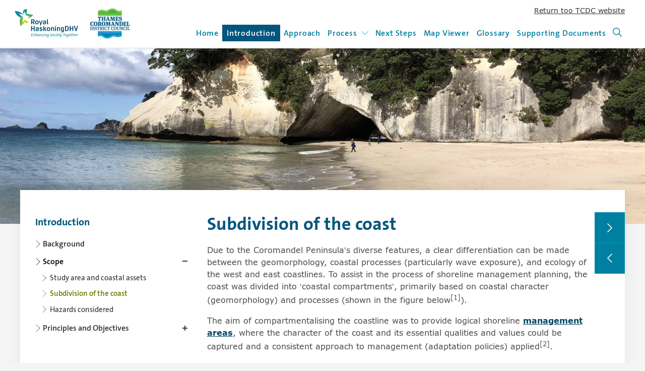

--- FILE ---
content_type: text/html; charset=utf-8
request_url: https://thames-coromandelcaps.ireport.royalhaskoningdhv.com/introduction/scope/subdivision-of-the-coast
body_size: 8392
content:



<!DOCTYPE html>
<html lang="en" prefix="og: http://ogp.me/ns#">
    <head itemscope itemtype="http://schema.org/WebSite">
        <meta charset="utf-8" />
        <meta http-equiv="x-ua-compatible" content="ie=edge" />
        <meta name="viewport" content="width=device-width, initial-scale=1.0" />
        <meta name="author" content="F19 - Digital First Reporting">
        <meta property="og:locale" content="en-GB" />
        <meta property="og:site_name" content="Thames-Coromandel Coastal Adaptation Pathways iReport " />
        <meta property="og:title" content="Subdivision of the coast | Thames-Coromandel Coastal Adaptation Pathways iReport " />
            <meta property="og:description" content="Due to the Coromandel Peninsula’s diverse features, a clear differentiation can be made between the geomorphology, coastal processes (particularly wave exposure), and ecology of the west and east coastlines." />
        <meta property="og:type" content="website" />
        
        <title itemprop="name">Subdivision of the coast | Thames-Coromandel Coastal Adaptation Pathways iReport </title>
        <base href="/" />
        
        <!-- Remove legacy browser error (favicon ico missing). -->
        <link rel="shortcut icon" href="#">

            <link type="image/svg+xml" href="/Assets/dist/svg/favicon.svg" rel="icon">
                    <!-- For Android / Fallback no svg support -->
            <link type="image/png" sizes="any" href="/Assets/dist/img/favicon.png" rel="icon">
            <!-- For iPad -->
            <link type="image/png" sizes="167x167" href="/Assets/dist/img/favicon.png" rel="apple-touch-icon">
            <!-- For iPhone -->
            <link type="image/png" sizes="180x180" href="/Assets/dist/img/favicon.png" rel="apple-touch-icon">



        
    <style>
        .article-header_image {
            background-position: 50% 50%;
        }
        @media only screen and (min-width: 1201px) {
            .article-header_image {
                background-image: url('https://thames-coromandelcaps.ireport.royalhaskoningdhv.com/FbContent.ashx/pub_1000/Images/v2206090832/imgres_r3w1600l70/IMG_2496.JPG');
            }
        }
        @media only screen and (min-width: 961px) and (max-width: 1200px) {
            .article-header_image {
                background-image: url('https://thames-coromandelcaps.ireport.royalhaskoningdhv.com/FbContent.ashx/pub_1000/Images/v2206090832/imgres_r3w1600l70/IMG_2496.JPG');
            }
        }
        @media only screen and (min-width: 769px) and (max-width: 960px) {
            .article-header_image {
                background-image: url('https://thames-coromandelcaps.ireport.royalhaskoningdhv.com/FbContent.ashx/pub_1000/Images/v2206090832/imgres_r3w1200l70/IMG_2496.JPG');
            }
        }
        @media only screen and (min-width: 481px) and (max-width: 768px) {
            .article-header_image {
                background-image: url('https://thames-coromandelcaps.ireport.royalhaskoningdhv.com/FbContent.ashx/pub_1000/Images/v2206090832/imgres_r3w960l70/IMG_2496.JPG');
            }
        }
        @media only screen and (min-width: 0) and (max-width: 480px) {
            .article-header_image {
                background-image: url('https://thames-coromandelcaps.ireport.royalhaskoningdhv.com/FbContent.ashx/pub_1000/Images/v2206090832/imgres_r3w600l70/IMG_2496.JPG');
            }
        }
    </style>

            <meta property="og:image" content="https://thames-coromandelcaps.ireport.royalhaskoningdhv.com/FbContent.ashx/pub_1000/Images/v2206090832/imgres_r2l75/IMG_2496.JPG" />
    <meta property="og:image:secure_url" content="https://thames-coromandelcaps.ireport.royalhaskoningdhv.com/FbContent.ashx/pub_1000/Images/v2206090832/imgres_r2l75/IMG_2496.JPG" />


            <link href="/bundles/style-lib.css?v=PPJOw3OLxXSSGXnV41QD9e-rMr0Gsm-CzQgWaM7_ElE1" rel="stylesheet"/>


        
        <link href="/bundles/style-frontend.css?v=EVsIF_qarxP_Iu1UW4QQXm2ctRXtzoIC2fcIUknhfPA1" rel="stylesheet"/>


        
        <link href="/Assets/dist/css/print.min.css" type="text/css" media="print" rel="stylesheet" />
        
    </head>
    <body class="ve-viewfromroutesection_1000 template-rhdhv-2 ">
        <div class="a11y-skipto">
    <a class="a11y-skipto_url a11y-skipto_url--page-content" href="https://thames-coromandelcaps.ireport.royalhaskoningdhv.com/introduction/scope/subdivision-of-the-coast#page-content">Jump to main content.</a>

                    <a class="a11y-skipto_url a11y-skipto_url--page-aside" href="https://thames-coromandelcaps.ireport.royalhaskoningdhv.com/introduction/scope/subdivision-of-the-coast#page-aside">Jump to article navigation.</a>

</div>

        

        <div class="page-wrapper js-pageWrapper">
            
<nav id="main-nav" class="nav js-siteNav" aria-label="Website navigation">
    <div class="container container--nav">
        <div class="nav-logos">
                <div class="nav_logo nav_logo--default">
                    <a class="nav_logo-url" href="/" title="Back to home" rel="home">
                        <span class="visually-hidden">Royal HaskoningDHV, enhancing society together</span>
                        <img class="nav_logo-corp" src="/Assets/dist/svg/royal-haskoningdhv_logo.svg" alt="" />
                    </a>
                </div>


            <div class="nav_logo">
                    <img class="nav_logo-corp" src="https://thames-coromandelcaps.ireport.royalhaskoningdhv.com/FbContent.ashx/pub_1000/Images/v2206090936/imgres_r4w260h148l75/TCDC-Logo-blue.jpg" alt="" />

            </div>


        </div>
        
        <button type="button" id="btn_sitenav" class="btn btn-menu btn-devices js-btnMenu" aria-label="Open or close main menu." aria-expanded="false" aria-controls="page-nav" data-body-class="menu--open" data-focus-open="page-nav" data-focus-closed="btn_sitenav" data-focus-within="js-siteNav-wrapper">
            <span>menu &nbsp;</span>
            <span class="css-icon css-icon-menu"  aria-hidden="true">
                <span></span><span></span><span></span>
            </span>
        </button>

        <div id="page-nav" class="nav_mobile_wrapper js-siteNav-wrapper">

<div class="nav_meta">
<a href="https://www.tcdc.govt.nz/Your-Council/Council-Projects/Current-Projects/Coastal-Management/Shoreline-Management-Plans/" class="f-url">Return too TCDC website</a>    </div>


<div class="nav_menu has-submenus">
        <p class="visually-hidden">Use the &#39;enter&#39; key to expand and collapse sublists.</p>
<ul class="nav-list">
            <li class="nav-list_item ">
                <a class="nav-list_url" href="/homepage-" aria-current="false">
                    Home

                </a>
            </li>
            <li class="nav-list_item is-selected">
                <a class="nav-list_url" href="/introduction/background/" aria-current="page">
                    Introduction

                        <span class="visually-hidden"> (current page)</span>
                </a>
            </li>
            <li class="nav-list_item ">
                <a class="nav-list_url" href="/approach/dynamic-adaptive-pathways-planning/" aria-current="false">
                    Approach 

                </a>
            </li>
            <li class="nav-list_item has-children ">
                <span class="nav-list_group-title js-nav-group-label" aria-expanded="false" aria-controls="submenu_4" tabindex="0">
                    Process 
                    <svg class="nav-list_group-title_icon svg-icon svg-icon-arrow-thin-d" aria-hidden="true"><use href="/Assets/dist/svg/svg-map.svg#tp-icon-arrow-thin-d"></use></svg>
                </span>
                <div class="nav-list_group">
                    <div id="submenu_4" class="nav-list_group-wrapper">
                        <ul class="nav-list nav-list--group">
                                <li class="nav-list_item nav-list_item--group ">
                                    <a class="nav-list_url nav-list_url--group" href="/what-is-happening-" aria-current="false">
                                        <svg class="svg-icon svg-icon-arrow-thin-r" aria-hidden="true"><use href="/Assets/dist/svg/svg-map.svg#tp-icon-arrow-thin-r"></use></svg>
                                        <span>What is happening? </span>

                                    </a>
                                </li>
                                <li class="nav-list_item nav-list_item--group ">
                                    <a class="nav-list_url nav-list_url--group" href="/what-matters-most" aria-current="false">
                                        <svg class="svg-icon svg-icon-arrow-thin-r" aria-hidden="true"><use href="/Assets/dist/svg/svg-map.svg#tp-icon-arrow-thin-r"></use></svg>
                                        <span>What matters most? </span>

                                    </a>
                                </li>
                                <li class="nav-list_item nav-list_item--group ">
                                    <a class="nav-list_url nav-list_url--group" href="/what-can-we-do-about-it-" aria-current="false">
                                        <svg class="svg-icon svg-icon-arrow-thin-r" aria-hidden="true"><use href="/Assets/dist/svg/svg-map.svg#tp-icon-arrow-thin-r"></use></svg>
                                        <span>What can we do about it? </span>

                                    </a>
                                </li>
                                <li class="nav-list_item nav-list_item--group ">
                                    <a class="nav-list_url nav-list_url--group" href="/how-do-we-get-it-done-" aria-current="false">
                                        <svg class="svg-icon svg-icon-arrow-thin-r" aria-hidden="true"><use href="/Assets/dist/svg/svg-map.svg#tp-icon-arrow-thin-r"></use></svg>
                                        <span>How do we get it done? </span>

                                    </a>
                                </li>
                        </ul>
                    </div>
                </div>
            </li>
            <li class="nav-list_item ">
                <a class="nav-list_url" href="/outcomes-/implementation-plan-mfe-step-8/" aria-current="false">
                    Next Steps

                </a>
            </li>
            <li class="nav-list_item ">
                <a class="nav-list_url" href="/policy-unit-viewer" aria-current="false">
                    Map Viewer

                </a>
            </li>
            <li class="nav-list_item ">
                <a class="nav-list_url" href="/glossary/acronyms/" aria-current="false">
                    Glossary

                </a>
            </li>
            <li class="nav-list_item ">
                <a class="nav-list_url" href="/supporting-documents" aria-current="false">
                    Supporting Documents 

                </a>
            </li>


    <li class="nav-list_item ">
        <a class="nav-list_url nav-list_url--icon" href="/search/" title="Go to searchpage" aria-current="false">
            <svg class="svg-icon svg-icon-search" aria-hidden="true"><use href="/assets/dist/svg/svg-map.svg#tp-icon-search"></use></svg>
            <span class="visually-hidden">
                Search
                (new page, changes focus on searchfield when loaded)
            </span>
        </a>
    </li>
</ul>
</div>

        </div>

        
        



<!--
    Hidden for screenreaders, because with screenreaders you already can list
    headings on command. In NVDA this is 'h' for example.
-->
<nav class="anchor-nav anchor-nav--main js-anchorMain" aria-hidden="true">
    <!-- Added extra context in case aria-hidden is ignored -->
    <span class="visually-hidden">Navigate between headings</span>
    <ul class="anchor-nav_list"></ul>
</nav>
    </div>

        <div class="js-scroll-progress-bar-container f-scroll-progress-container">
        <div class="js-scroll-progress-bar f-scroll-progress"></div>
    </div>

</nav>

            



<main id="main-content" class="main-content main--article has-header">

    


<div class="article-header is-fixed">
    <!-- 
        Used for decorative images and are prone to parts being sliced off, 
        should not contain important information or people(at the edges). 
    -->
    <div class="article-header_image"></div>

</div>



    <div class="container container--article">
        

    <button id="btn_articles-open" class="btn btn-article btn-devices js-btnMenu" aria-expanded="false" aria-controls="page-aside" type="button" data-body-class="artnav--open" data-focus-open="page-aside" data-focus-closed="btn_articles-open" data-focus-within="js-page-aside" data-close-btn="js-btnMenuClose" title="Content navigation">
        <span class="css-icon css-icon-article" aria-hidden="true">
            <span></span><span></span><span></span>
        </span>
        <span class="visually-hidden">Open content menu</span>
    </button>

<aside id="page-aside" class="page-aside page-aside--nav js-page-aside" tabindex="0" aria-label="Content navigation">
    

    <div id="nav-article" class="nav-article">
        <button type="button" id="btn_articles-close" class="btn btn-close btn-devices js-btnMenuClose">
            <span class="css-icon css-icon-close" aria-hidden="true"></span>
            <span class="visually-hidden">Close content menu</span>
        </button>






<nav id="hrmenu" class="nav-content nav-content_hierarchical jqHierarchicalMenu jqMenu " data-menu="WordMenu_4" aria-label="Article menu" aria-describedby="hrlist_descr" role="tabpanel">
    <p id="hrlist_descr" class="visually-hidden">Use the arrowkey left for collapsing and the arrowkey right for expanding the sublists. Screenreaders can change the behavior of the arrowkeys in browsers, in this case use the &#39;spacebar&#39; key as alternative. After selecting an article from the list the page will refresh.</p>
        <h2 class="nav-content_title h4">Introduction</h2>

            <ul id="menu_root" class="hr-list hr-list--0 js-hrlist" role="tree" aria-orientation="vertical">
                <li class="hr-list_item" role="treeitem" data-article="true" data-children="false" data-expanded="false">
                    <div class="hr-list_item-wrapper">
                            <a class="hr-list_chapter hr-list_chapter--0  js-hrlist-item" 
                                    href="/introduction/background" 
                                    aria-current="false">
                                <svg class="svg-icon svg-icon-arrow-r" aria-hidden="true"><use href="/Assets/dist/svg/svg-map.svg#tp-icon-arrow-thin-r"></use></svg>
                                <span class="hr-list_chapter-label">
                                    Background 
                                </span>
                            </a>

                    </div>
                    
                    
                </li>
                <li class="hr-list_item" role="treeitem" data-article="true" data-children="true" data-expanded="true">
                    <div class="hr-list_item-wrapper">
                            <a class="hr-list_chapter hr-list_chapter--0 is-selected js-hrlist-item" 
                                    href="/introduction/scope" 
                                    aria-current="false">
                                <svg class="svg-icon svg-icon-arrow-r" aria-hidden="true"><use href="/Assets/dist/svg/svg-map.svg#tp-icon-arrow-thin-r"></use></svg>
                                <span class="hr-list_chapter-label">
                                    Scope 
                                </span>
                            </a>

                            <button type="button" class="btn hr-list_btn js-hrlist-btn" aria-expanded="true" aria-controls="menu_1013_children">
                                <svg class="svg-icon svg-icon-plus" aria-hidden="true"><use href="/Assets/dist/svg/svg-map.svg#plus"></use></svg>
                                <svg class="svg-icon svg-icon-minus" aria-hidden="true"><use href="/Assets/dist/svg/svg-map.svg#minus"></use></svg>
                                <span class="visually-hidden">Show more articles from  Scope.</span>
                            </button>
                    </div>
                    
                            <ul id="menu_1013_children" class="hr-list hr-list--1 js-hrlist" role="group" >
                <li class="hr-list_item" role="treeitem" data-article="true" data-children="false" data-expanded="false">
                    <div class="hr-list_item-wrapper">
                            <a class="hr-list_chapter hr-list_chapter--1  js-hrlist-item" 
                                    href="/introduction/scope/study-area-and-coastal-assets" 
                                    aria-current="false">
                                <svg class="svg-icon svg-icon-arrow-r" aria-hidden="true"><use href="/Assets/dist/svg/svg-map.svg#tp-icon-arrow-thin-r"></use></svg>
                                <span class="hr-list_chapter-label">
                                    Study area and coastal assets 
                                </span>
                            </a>

                    </div>
                    
                    
                </li>
                <li class="hr-list_item" role="treeitem" data-article="true" data-children="false" data-expanded="false">
                    <div class="hr-list_item-wrapper">
                            <a class="hr-list_chapter hr-list_chapter--1 is-selected js-hrlist-item" 
                                    href="/introduction/scope/subdivision-of-the-coast" 
                                    aria-current="page">
                                <svg class="svg-icon svg-icon-arrow-r" aria-hidden="true"><use href="/Assets/dist/svg/svg-map.svg#tp-icon-arrow-thin-r"></use></svg>
                                <span class="hr-list_chapter-label">
                                    Subdivision of the coast 
                                </span>
                            </a>

                    </div>
                    
                    
                </li>
                <li class="hr-list_item" role="treeitem" data-article="true" data-children="false" data-expanded="false">
                    <div class="hr-list_item-wrapper">
                            <a class="hr-list_chapter hr-list_chapter--1  js-hrlist-item" 
                                    href="/introduction/scope/hazards-considered" 
                                    aria-current="false">
                                <svg class="svg-icon svg-icon-arrow-r" aria-hidden="true"><use href="/Assets/dist/svg/svg-map.svg#tp-icon-arrow-thin-r"></use></svg>
                                <span class="hr-list_chapter-label">
                                    Hazards considered 
                                </span>
                            </a>

                    </div>
                    
                    
                </li>
        </ul>

                </li>
                <li class="hr-list_item" role="treeitem" data-article="true" data-children="true" data-expanded="false">
                    <div class="hr-list_item-wrapper">
                            <a class="hr-list_chapter hr-list_chapter--0  js-hrlist-item" 
                                    href="/introduction/principles-and-objectives" 
                                    aria-current="false">
                                <svg class="svg-icon svg-icon-arrow-r" aria-hidden="true"><use href="/Assets/dist/svg/svg-map.svg#tp-icon-arrow-thin-r"></use></svg>
                                <span class="hr-list_chapter-label">
                                    Principles and Objectives 
                                </span>
                            </a>

                            <button type="button" class="btn hr-list_btn js-hrlist-btn" aria-expanded="false" aria-controls="menu_1015_children">
                                <svg class="svg-icon svg-icon-plus" aria-hidden="true"><use href="/Assets/dist/svg/svg-map.svg#plus"></use></svg>
                                <svg class="svg-icon svg-icon-minus" aria-hidden="true"><use href="/Assets/dist/svg/svg-map.svg#minus"></use></svg>
                                <span class="visually-hidden">Show more articles from  Principles and Objectives.</span>
                            </button>
                    </div>
                    
                            <ul id="menu_1015_children" class="hr-list hr-list--1 js-hrlist" role="group" >
                <li class="hr-list_item" role="treeitem" data-article="true" data-children="false" data-expanded="false">
                    <div class="hr-list_item-wrapper">
                            <a class="hr-list_chapter hr-list_chapter--1  js-hrlist-item" 
                                    href="/introduction/principles-and-objectives/objectives-for-the-coastal-adaptation-pathways" 
                                    aria-current="false">
                                <svg class="svg-icon svg-icon-arrow-r" aria-hidden="true"><use href="/Assets/dist/svg/svg-map.svg#tp-icon-arrow-thin-r"></use></svg>
                                <span class="hr-list_chapter-label">
                                    Objectives for the &#39;coastal adaptation pathways&#39; 
                                </span>
                            </a>

                    </div>
                    
                    
                </li>
                <li class="hr-list_item" role="treeitem" data-article="true" data-children="false" data-expanded="false">
                    <div class="hr-list_item-wrapper">
                            <a class="hr-list_chapter hr-list_chapter--1  js-hrlist-item" 
                                    href="/introduction/principles-and-objectives/objectives-for-the-project-" 
                                    aria-current="false">
                                <svg class="svg-icon svg-icon-arrow-r" aria-hidden="true"><use href="/Assets/dist/svg/svg-map.svg#tp-icon-arrow-thin-r"></use></svg>
                                <span class="hr-list_chapter-label">
                                    Objectives for the project  
                                </span>
                            </a>

                    </div>
                    
                    
                </li>
                <li class="hr-list_item" role="treeitem" data-article="true" data-children="false" data-expanded="false">
                    <div class="hr-list_item-wrapper">
                            <a class="hr-list_chapter hr-list_chapter--1  js-hrlist-item" 
                                    href="/introduction/principles-and-objectives/principles-for-the-project-" 
                                    aria-current="false">
                                <svg class="svg-icon svg-icon-arrow-r" aria-hidden="true"><use href="/Assets/dist/svg/svg-map.svg#tp-icon-arrow-thin-r"></use></svg>
                                <span class="hr-list_chapter-label">
                                    Principles for the project  
                                </span>
                            </a>

                    </div>
                    
                    
                </li>
        </ul>

                </li>
        </ul>

    
    
</nav>
    </div>
</aside>





        <div id="article-content" class="article-wrapper">


<article id="page-content" class="article article--report js-FindAcronym js-article" data-id="1038" data-lastupdate="2022-09-09T08:21:59Z">
    <header class="article_header">
        <h1 class="article_header-title">Subdivision of the coast</h1>
    </header>





<p id="f_874570ea-939a-4604-9d8d-4cae29ae66fe" class="f-paragraph f-paragraph-after" data-id="0" data-content-type="paragraph">
Due to the Coromandel Peninsula’s diverse features, a clear differentiation can be made between the geomorphology, coastal processes (particularly wave exposure), and ecology of the west and east coastlines. To assist in the process of shoreline management planning, the coast was divided into ‘coastal compartments’, primarily based on coastal character (geomorphology) and processes (shown in the figure below<sup>[1]</sup>).&#160;</p>

<p id="f_e9afc884-24d1-4ea0-a1c7-96ca8151c3ff" class="f-paragraph f-paragraph-before f-paragraph-after" data-id="1" data-content-type="paragraph">
The aim of compartmentalising the coastline was to provide logical shoreline <a href="https://royalhaskoningdhv.box.com/s/uhvfbgputq78ntj6cgpbon408v32rpym"  data-content-type="url" ><strong>management areas</strong></a>, where the character of the coast and its essential qualities and values could be captured and a consistent approach to management (adaptation policies) applied<sup ref="2">[2]</sup>.</p>

<p id="f_42e8d289-f84c-45cf-a3fd-4fb9a86f05c6" class="f-paragraph f-paragraph-before f-import-after" data-id="2" data-content-type="paragraph">
As the adaptation planning process evolved, ‘management areas’ were subdivided into <a href="/policy-unit-viewer/"  data-content-type="url-article" ><strong>policy units</strong></a>, distinct stretches of the coast for which a consistent adaptation pathway was developed. Where the pathway (or coast) changed, this defined the start of a different ‘policy unit’.</p>        <figure class="f-figure f-image-wrapper " style="--object-position: 50% 50%" data-ref-type="image" data-ref-publication="I" data-type-key="TCDC_Coastal_compartments 3.0.jpg" data-id="3" data-content-type="figure">

                    <img class="f-image f-figure_image" data-content-type="image"
             alt=""
             
             
             sizes="(min-width: 1366px) 1310px, (min-width: 1024px) 960px, (min-width: 1px) 90vw, 100vw"
             srcset="https://thames-coromandelcaps.ireport.royalhaskoningdhv.com/FbContent.ashx/pub_1001/Images/v2209091021/imgres_r4w1600h1600l55/@VENEQ19Db2FzdGFsX2NvbXBhcnRtZW50cyAzLjAuanBn 2200w, 
https://thames-coromandelcaps.ireport.royalhaskoningdhv.com/FbContent.ashx/pub_1001/Images/v2209091021/imgres_r4w1600h1600l60/@VENEQ19Db2FzdGFsX2NvbXBhcnRtZW50cyAzLjAuanBn 1920w, 
https://thames-coromandelcaps.ireport.royalhaskoningdhv.com/FbContent.ashx/pub_1001/Images/v2209091021/imgres_r4w1600h1600l65/@VENEQ19Db2FzdGFsX2NvbXBhcnRtZW50cyAzLjAuanBn 1680w, 
https://thames-coromandelcaps.ireport.royalhaskoningdhv.com/FbContent.ashx/pub_1001/Images/v2209091021/imgres_r4w1440h1600l65/@VENEQ19Db2FzdGFsX2NvbXBhcnRtZW50cyAzLjAuanBn 1440w, 
https://thames-coromandelcaps.ireport.royalhaskoningdhv.com/FbContent.ashx/pub_1001/Images/v2209091021/imgres_r4w1280h1600l70/@VENEQ19Db2FzdGFsX2NvbXBhcnRtZW50cyAzLjAuanBn 1280w, 
https://thames-coromandelcaps.ireport.royalhaskoningdhv.com/FbContent.ashx/pub_1001/Images/v2209091021/imgres_r4w1024h1600l70/@VENEQ19Db2FzdGFsX2NvbXBhcnRtZW50cyAzLjAuanBn 1024w, 
https://thames-coromandelcaps.ireport.royalhaskoningdhv.com/FbContent.ashx/pub_1001/Images/v2209091021/imgres_r4w960h1600l72/@VENEQ19Db2FzdGFsX2NvbXBhcnRtZW50cyAzLjAuanBn 960w, 
https://thames-coromandelcaps.ireport.royalhaskoningdhv.com/FbContent.ashx/pub_1001/Images/v2209091021/imgres_r4w768h1440l72/@VENEQ19Db2FzdGFsX2NvbXBhcnRtZW50cyAzLjAuanBn 768w, 
https://thames-coromandelcaps.ireport.royalhaskoningdhv.com/FbContent.ashx/pub_1001/Images/v2209091021/imgres_r4w480h1280l72/@VENEQ19Db2FzdGFsX2NvbXBhcnRtZW50cyAzLjAuanBn 480w, 
https://thames-coromandelcaps.ireport.royalhaskoningdhv.com/FbContent.ashx/pub_1001/Images/v2209091021/imgres_r4w320h768l72/@VENEQ19Db2FzdGFsX2NvbXBhcnRtZW50cyAzLjAuanBn 320w"
             src="https://thames-coromandelcaps.ireport.royalhaskoningdhv.com/FbContent.ashx/pub_1001/Images/v2209091021/imgres_r4w1600h1366l65/@VENEQ19Db2FzdGFsX2NvbXBhcnRtZW50cyAzLjAuanBn"
             loading="lazy"
             data-ref-type="image"
             data-ref-publication="I"
             data-type-key="TCDC_Coastal_compartments 3.0.jpg"
             data-id="3"
             style=""
             data-large="https://thames-coromandelcaps.ireport.royalhaskoningdhv.com/FbContent.ashx/pub_1001/Images/v2209091021/imgres_r4w1600h1600l60/@VENEQ19Db2FzdGFsX2NvbXBhcnRtZW50cyAzLjAuanBn"
             data-filename="TCDC_Coastal_compartments 3.0.jpg"
             data-title="Image in full width" />


            <figcaption class="f-figure_caption">
                Thames-Coromandel SMP coastal compartments (A to K)
            </figcaption>
        </figure>




            <h6 id="f_42089095-d363-4ef8-bd0f-a067f44a94e8" class="f-import-before f-notelist-after" data-id="4" data-content-type="heading">
                Footnotes
            </h6>



<ul class="f-heading-before f-container-after note-list"><li><span class="note-indicator">1</span>
                    <span class="note-seperator"></span>
                    <span class="note-content">Note that the figure above refers to the east coast offshore islands as Compartment K (as defined during the Scoping stage of the SMP project), but this compartment has since been integrated into the other compartments. That is, the offshore islands, where relevant, are considered within the east coast mainland coastal compartments that they are adjacent to.</span></li><li><span class="note-indicator">2</span>
                    <span class="note-seperator"></span>
                    <span class="note-content">In recognition of the fact that management actions on one stretch of coast will often influence adjacent stretches of coast.</span></li></ul>

    <div id="f_8ba715dd-6fde-4659-91f2-6c0f79f33ec1" class="f-btn f-btn--" data-content-type="button" data-id="6">
        <a class="f-btn-link f-btn-color-1" href="/introduction/scope/hazards-considered" title="Article Hazards considered" rel="nofollow">
            <svg class="svg-icon svg-icon-arrow-r" aria-hidden="true"><use href="/assets/dist/svg/svg-map.svg#tp-icon-arrow-r"></use></svg>
            <span>Next Page</span> 
        </a>
    </div>
        
    <div class="page-options_wrapper">
    <div class="page-options">

    </div>
</div>


</article>

    <div class="prevnext-sticky js-prevNext" data-is-sticky="true">
            <a class="prevnext-sticky_url prevnext-sticky_next prevnext-component" href="/introduction/scope/hazards-considered" title="Next: Hazards considered">
                <svg class="prevnext-sticky-icon svg-icon svg-icon-arrow-thin-r" aria-hidden="true"><use href="/Assets/dist/svg/svg-map.svg#tp-icon-arrow-r"></use></svg>
            </a>

            <a class="prevnext-sticky_url prevnext-sticky_prev prevnext-component" href="/introduction/scope/study-area-and-coastal-assets" title="Previous: Study area and coastal assets">
                <svg class="prevnext-sticky-icon svg-icon svg-icon-arrow-thin-l" aria-hidden="true"><use href="/Assets/dist/svg/svg-map.svg#tp-icon-arrow-l"></use></svg>
            </a>

    </div>
        </div>
    </div>
</main>


    <div class="footer-breadcrumbs">
        <div class="container container--breadcrumbs">
            <nav class="breadcrumbs" aria-label="Breadcrumb">
                <a class="breadcrumb breadcrumb_url" href="/">
                    <span>Home</span>
                </a>
                    <a class="breadcrumb breadcrumb_url " href="/introduction" >
                        <span>
                            Introduction
                        </span>
                        
                    </a>
                    <a class="breadcrumb breadcrumb_url  breadcrumb_parent" href="/introduction/scope" aria-current=&quot;page&quot;>
                        <span>
                            Scope
                        </span>
                        
                            <span class="visually-hidden"> (current chapter)</span>
                    </a>
            </nav>
        </div>
    </div>


<footer class="footer ">
    <div class="container container--footer ">
                <div class="footer-part">
                                <div id="f_b7d52390-668d-46b7-9901-960b58193487" class="f-area  f-area-after f-area-plain-after"  data-id="0" data-content-type="area">
            <h2 id="f_b32cc257-7288-4a6d-a883-0b61db043eda" class="f-area-after f-area-list-unordered-after" data-id="0_0" data-content-type="heading">
                Links
            </h2>


            <ul id="f_073e5ff6-3d3f-4e8c-a207-897760946338" class="f-list f-list--ul f-heading-before " data-id="0_1" data-content-type="list">
                    <li class="f-list_item ">
                        

<p id="f_1bbe056c-3845-48c3-a757-c237abbb93ff" class="f-paragraph f-paragraph-after" data-id="0_1_0" data-content-type="paragraph">
<a href="https://global.royalhaskoningdhv.com/"  data-content-type="url" >RHDHV Website</a></p>
                    </li>
                    <li class="f-list_item ">
                        

<p id="f_a23e7ca7-2480-4fda-860d-fc032573dee9" class="f-paragraph f-paragraph-before f-paragraph-after" data-id="0_1_1" data-content-type="paragraph">
<a href="/_disclaimer"  data-content-type="url-article" >Disclaimer</a></p>
                    </li>
                    <li class="f-list_item ">
                        

<p id="f_9ee8371c-4d56-44dd-828d-4c6f549c91b3" class="f-paragraph f-paragraph-before" data-id="0_1_2" data-content-type="paragraph">
<a href="https://global.royalhaskoningdhv.com/offices/australia---sydney"  data-content-type="url" target="_blank">Contact</a></p>
                    </li>
            </ul>
            </div>

                </div>
                <div class="footer-part">
                                <div id="f_414eb194-62fd-463d-9d58-f6519dd28fa6" class="f-area  f-area-before f-area-plain-before f-area-after f-area-plain-after"  data-id="1" data-content-type="area">
            </div>

                </div>
                <div class="footer-part">
                                <div id="f_638f2e21-811c-4aa8-afea-2aa8e78b54ed" class="f-area  f-area-before f-area-plain-before"  data-id="2" data-content-type="area">
        <img class="f-image " data-content-type="image"
             alt=""
             
             
             sizes="(min-width: 1366px) 1310px, (min-width: 1024px) 960px, (min-width: 1px) 90vw, 100vw"
             srcset="https://thames-coromandelcaps.ireport.royalhaskoningdhv.com/FbContent.ashx/pub_1000/Images/v2110151037/imgres_r4w1600h1600l55/RHDHV_WS.png 2200w, 
https://thames-coromandelcaps.ireport.royalhaskoningdhv.com/FbContent.ashx/pub_1000/Images/v2110151037/imgres_r4w1600h1600l60/RHDHV_WS.png 1920w, 
https://thames-coromandelcaps.ireport.royalhaskoningdhv.com/FbContent.ashx/pub_1000/Images/v2110151037/imgres_r4w1600h1600l65/RHDHV_WS.png 1680w, 
https://thames-coromandelcaps.ireport.royalhaskoningdhv.com/FbContent.ashx/pub_1000/Images/v2110151037/imgres_r4w1440h1600l65/RHDHV_WS.png 1440w, 
https://thames-coromandelcaps.ireport.royalhaskoningdhv.com/FbContent.ashx/pub_1000/Images/v2110151037/imgres_r4w1280h1600l70/RHDHV_WS.png 1280w, 
https://thames-coromandelcaps.ireport.royalhaskoningdhv.com/FbContent.ashx/pub_1000/Images/v2110151037/imgres_r4w1024h1600l70/RHDHV_WS.png 1024w, 
https://thames-coromandelcaps.ireport.royalhaskoningdhv.com/FbContent.ashx/pub_1000/Images/v2110151037/imgres_r4w960h1600l72/RHDHV_WS.png 960w, 
https://thames-coromandelcaps.ireport.royalhaskoningdhv.com/FbContent.ashx/pub_1000/Images/v2110151037/imgres_r4w768h1440l72/RHDHV_WS.png 768w, 
https://thames-coromandelcaps.ireport.royalhaskoningdhv.com/FbContent.ashx/pub_1000/Images/v2110151037/imgres_r4w480h1280l72/RHDHV_WS.png 480w, 
https://thames-coromandelcaps.ireport.royalhaskoningdhv.com/FbContent.ashx/pub_1000/Images/v2110151037/imgres_r4w320h768l72/RHDHV_WS.png 320w"
             src="https://thames-coromandelcaps.ireport.royalhaskoningdhv.com/FbContent.ashx/pub_1000/Images/v2110151037/imgres_r4w1600h1366l65/RHDHV_WS.png"
             loading="lazy"
             data-ref-type="image"
             data-ref-publication="default"
             data-type-key="RHDHV_WS.png"
             data-id="2_0"
             style="--object-position: 50% 50%"
             data-large="https://thames-coromandelcaps.ireport.royalhaskoningdhv.com/FbContent.ashx/pub_1000/Images/v2110151037/imgres_r4w1600h1600l60/RHDHV_WS.png"
             data-filename="RHDHV_WS.png"
             data-title="Image in full width" />




            </div>

                </div>
    </div>
</footer>



            
        </div>

        <script src="/bundles/script-frontend.js?v=zr_BMvAfmw5c0mgXYlg2XpZ6Pb1KeMw1Qlg6a_7CvPc1"></script>


        
        <script defer src="/google/analytics"></script>
    </body>
</html>

--- FILE ---
content_type: text/css; charset=utf-8
request_url: https://thames-coromandelcaps.ireport.royalhaskoningdhv.com/bundles/style-lib.css?v=PPJOw3OLxXSSGXnV41QD9e-rMr0Gsm-CzQgWaM7_ElE1
body_size: 1866
content:
/* Flickity v2.1.1
https://flickity.metafizzy.co
---------------------------------------------- */
.flickity-enabled {
  position: relative;
}

.flickity-enabled:focus {
  outline: none;
}

.flickity-viewport {
  overflow: hidden;
  position: relative;
  height: 100%;
}

.flickity-slider {
  position: absolute;
  width: 100%;
  height: 100%;
}

/* draggable */
.flickity-enabled.is-draggable {
  -webkit-tap-highlight-color: transparent;
  tap-highlight-color: transparent;
  -webkit-user-select: none;
  -moz-user-select: none;
  -ms-user-select: none;
  user-select: none;
}

.flickity-enabled.is-draggable .flickity-viewport {
  cursor: move;
  cursor: -webkit-grab;
  cursor: grab;
}

.flickity-enabled.is-draggable .flickity-viewport.is-pointer-down {
  cursor: -webkit-grabbing;
  cursor: grabbing;
}

/* ---- flickity-button ---- */
.flickity-button {
  position: absolute;
  background: hsla(0, 0%, 100%, 0.75);
  border: none;
  color: #333;
}

.flickity-button:hover {
  background: white;
  cursor: pointer;
}

.flickity-button:focus {
  outline: none;
  box-shadow: 0 0 0 5px #19F;
}

.flickity-button:active {
  opacity: 0.6;
}

.flickity-button:disabled {
  opacity: 0.3;
  cursor: auto;
  /* prevent disabled button from capturing pointer up event. #716 */
  pointer-events: none;
}

.flickity-button-icon {
  fill: #333;
}

/* ---- previous/next buttons ---- */
.flickity-prev-next-button {
  top: 50%;
  width: 44px;
  height: 44px;
  border-radius: 50%;
  /* vertically center */
  transform: translateY(-50%);
}

.flickity-prev-next-button.previous {
  left: 10px;
}

.flickity-prev-next-button.next {
  right: 10px;
}

/* right to left */
.flickity-rtl .flickity-prev-next-button.previous {
  left: auto;
  right: 10px;
}

.flickity-rtl .flickity-prev-next-button.next {
  right: auto;
  left: 10px;
}

.flickity-prev-next-button .flickity-button-icon {
  position: absolute;
  left: 20%;
  top: 20%;
  width: 60%;
  height: 60%;
}

/* ---- page dots ---- */
.flickity-page-dots {
  position: absolute;
  width: 100%;
  bottom: -25px;
  padding: 0;
  margin: 0;
  list-style: none;
  text-align: center;
  line-height: 1;
}

.flickity-rtl .flickity-page-dots {
  direction: rtl;
}

.flickity-page-dots .dot {
  display: inline-block;
  width: 10px;
  height: 10px;
  margin: 0 8px;
  background: #333;
  border-radius: 50%;
  opacity: 0.25;
  cursor: pointer;
}

.flickity-page-dots .dot.is-selected {
  opacity: 1;
}

.flickity-slider {
  will-change: transform;
}

.flickity-button {
  position: absolute;
  top: 50%;
  width: 44px;
  height: 44px;
  border: none;
  border-radius: 0;
  background: black;
  background: rgba(0, 0, 0, 0.8);
  cursor: pointer;
  /* vertically center */
  -webkit-transform: translateY(-50%);
  transform: translateY(-50%);
}

.flickity-button:focus,
.flickity-button:hover {
  color: #00567D;
  background: transparent;
  cursor: pointer;
  outline: 0;
  box-shadow: none;
}

.flickity-prev-next-button {
  width: 5.2rem;
  height: 5rem;
  z-index: 3;
  color: rgba(255, 255, 255, 0.9);
  background-color: rgba(0, 0, 0, 0.6);
}
@media only screen and (max-width: 768px) {
  .flickity-prev-next-button {
    width: 4rem;
    height: 4rem;
  }
}
@media only screen and (max-width: 480px) {
  .flickity-prev-next-button {
    width: 2.4rem;
    height: 3.2rem;
    background: rgba(0, 0, 0, 0.3);
  }
}
.flickity-prev-next-button:hover, .flickity-prev-next-button:focus {
  color: rgb(255, 255, 255);
  background: rgba(0, 0, 0, 0.9);
  box-shadow: none;
}
.flickity-prev-next-button .flickity-button-icon {
  width: 50%;
  fill: currentColor;
}
.flickity-prev-next-button svg {
  top: 5%;
  left: 5%;
  width: 90%;
  height: 90%;
  stroke-width: 0.2rem;
  stroke: #000;
  stroke-opacity: 0.2;
}
.flickity-prev-next-button .arrow {
  fill: inherit;
}

.previous .flickity-button-icon {
  left: 30%;
}
.next .flickity-button-icon {
  left: 25%;
}

.flickity-prev-next-button.previous {
  left: 6rem;
}
@media only screen and (max-width: 960px) {
  .flickity-prev-next-button.previous {
    left: 0.8rem;
  }
}
@media only screen and (max-width: 768px) {
  .flickity-prev-next-button.previous {
    left: -0.1rem;
    margin-left: 0;
  }
}

.flickity-prev-next-button.next {
  right: 6rem;
}
@media only screen and (max-width: 960px) {
  .flickity-prev-next-button.next {
    right: 0.8rem;
  }
}
@media only screen and (max-width: 768px) {
  .flickity-prev-next-button.next {
    right: -0.1rem;
    margin-right: 0;
  }
}

.flickity-page-dots {
  bottom: 2rem;
  z-index: 3;
}
@media only screen and (max-width: 768px) {
  .flickity-page-dots {
    display: none;
  }
}
.flickity-page-dots .dot {
  width: 2rem;
  height: 2rem;
  opacity: 1;
  border: 0.2rem solid rgba(255, 255, 255, 0.9);
  background: rgba(255, 255, 255, 0.2);
  box-shadow: 0 0 0.2rem -0.1rem rgba(0, 0, 0, 0.15);
  transition: all ease-in-out 0.15s;
}
.flickity-page-dots .dot.is-selected {
  border-color: rgba(255, 255, 255, 0.65);
  background: #00567d;
  box-shadow: 0 0 0.5rem 0 rgba(0, 0, 0, 0.25);
}

/*
    Timeline - Markers
*/
.tl-slide.scheme-primary-color,
.tl-timemarker-content.scheme-primary-color {
  color: var(--primary-txt-color, initial) !important;
  background-color: var(--primary-bg-color, initial) !important;
}
.tl-slide h1,
.tl-slide h2,
.tl-slide h3,
.tl-slide h4,
.tl-slide h5,
.tl-slide h6,
.tl-slide p,
.tl-slide a,
.tl-slide [class^=tl-icon-],
.tl-timemarker-content h1,
.tl-timemarker-content h2,
.tl-timemarker-content h3,
.tl-timemarker-content h4,
.tl-timemarker-content h5,
.tl-timemarker-content h6,
.tl-timemarker-content p,
.tl-timemarker-content a,
.tl-timemarker-content [class^=tl-icon-] {
  color: currentColor !important;
}

.tl-timemarker-content.scheme-primary-color {
  opacity: 0.5;
  filter: grayscale(0.4);
}
.tl-timemarker-active .tl-timemarker-content.scheme-primary-color {
  opacity: 1;
  filter: grayscale(0);
}
.tl-timemarker-content.scheme-primary-color .tl-headline-fadeout::after {
  content: "";
  display: none;
}

.tl-slide-content {
  padding-top: 1.2rem;
}
@media only screen and (max-width: 480px) {
  .tl-slide-content {
    padding-top: unset;
  }
}

/*# sourceMappingURL=lib.css.map */



--- FILE ---
content_type: image/svg+xml
request_url: https://thames-coromandelcaps.ireport.royalhaskoningdhv.com/Assets/dist/svg/royal-haskoningdhv_logo.svg
body_size: 11921
content:
<svg width="127" height="57" xmlns="http://www.w3.org/2000/svg" xml:space="preserve" ><g id="royal-haskoning_logo"><path d="M36.539 21.998h-.893v3.631h.893c1.56 0 2.297-.355 2.297-1.816 0-1.474-.737-1.815-2.297-1.815m-2.652-1.461h2.553c2.878 0 4.24.809 4.24 3.276 0 1.532-.539 2.426-1.63 2.879l2.027 3.476v.04h-1.021c-.681 0-.964 0-1.304-.58l-1.49-2.539h-1.616v3.119h-1.759v-9.671ZM45.219 29.019c1.092 0 1.589-.739 1.589-2.356 0-1.616-.497-2.353-1.589-2.353-1.106 0-1.587.737-1.587 2.353 0 1.617.481 2.356 1.587 2.356m0-6.042c2.198 0 3.319 1.163 3.319 3.686 0 2.526-1.121 3.688-3.319 3.688s-3.317-1.162-3.317-3.688c0-2.523 1.119-3.686 3.317-3.686M50.794 32.706l.936-2.497-2.639-7.048v-.043h1.602l1.235 3.418c.27.752.44 1.32.596 1.971h.028c.156-.651.326-1.262.582-1.971l1.247-3.418h1.66v.043l-3.404 9.077c-.184.51-.652.51-1.333.51h-.51v-.042ZM61.189 28.705v-1.587c-.411-.114-.865-.184-1.503-.184-.951 0-1.248.439-1.248 1.062 0 .64.297 1.079 1.248 1.079a3.05 3.05 0 0 0 1.503-.37m1.673-3.318v4.822h-.397c-.425-.141-.752-.325-.935-.482-.426.369-1.037.624-2.113.624-1.787 0-2.709-.666-2.709-2.355 0-1.672.922-2.339 2.764-2.339.682 0 1.249.114 1.717.256v-.384c0-.908-.354-1.134-1.602-1.134-.823 0-1.518.1-2.34.255l-.156-1.362c.851-.183 1.545-.311 2.793-.311 2.057 0 2.978.68 2.978 2.41M64.736 28.664v-6.751c0-.667 0-1.106 1.673-1.517v7.828c0 .468.212.595.538.595.185 0 .327-.014.483-.028l.058 1.361c-.342.085-.811.129-1.305.129-.896 0-1.447-.468-1.447-1.617M39.035 39.005h-3.389v4.168h-1.759v-9.67h1.759v4.041h3.389v-4.041h1.758v9.67h-1.758v-4.168ZM47.034 41.671v-1.59c-.411-.113-.864-.184-1.503-.184-.949 0-1.248.44-1.248 1.064 0 .639.299 1.077 1.248 1.077.695 0 1.149-.183 1.503-.367m1.674-3.319v4.822h-.398c-.424-.142-.751-.326-.935-.481-.425.368-1.035.623-2.113.623-1.787 0-2.708-.666-2.708-2.355 0-1.673.921-2.339 2.765-2.339.68 0 1.248.113 1.715.255v-.383c0-.908-.354-1.135-1.602-1.135-.822 0-1.517.1-2.34.256l-.156-1.363c.85-.183 1.546-.311 2.795-.311 2.055 0 2.977.682 2.977 2.411M50.297 43.005l.156-1.334c.823.156 1.376.255 2.198.255.965 0 1.476-.198 1.476-.738 0-.61-.95-.738-1.817-.935-.836-.198-1.899-.469-1.899-2.129 0-1.403.851-2.184 2.737-2.184 1.077 0 1.729.129 2.452.312l-.155 1.334c-.71-.156-1.22-.256-2-.256-.963 0-1.332.2-1.332.71 0 .637.808.737 1.673.964.837.227 2.042.469 2.042 2.07 0 1.462-.993 2.241-2.878 2.241-1.192 0-1.859-.127-2.653-.31M61.558 36.083h1.929v.042l-2.212 3.262 2.269 3.745v.042h-1.05c-.425 0-.893 0-1.262-.61l-1.872-3.078 2.198-3.403Zm-4.056-1.205c0-.667 0-1.106 1.674-1.518v9.814h-1.674v-8.296ZM67.629 41.982c1.092 0 1.588-.737 1.588-2.353 0-1.618-.496-2.355-1.588-2.355-1.106 0-1.588.737-1.588 2.355 0 1.616.482 2.353 1.588 2.353m0-6.041c2.198 0 3.318 1.163 3.318 3.688 0 2.525-1.12 3.687-3.318 3.687s-3.318-1.162-3.318-3.687 1.12-3.688 3.318-3.688M72.565 36.083h.396c.327.114.54.212.738.341.439-.285 1.093-.484 2.013-.484 1.885 0 2.809.682 2.809 2.866v4.368h-1.674v-4.113c0-1.334-.353-1.702-1.304-1.702-.581 0-.979.128-1.306.284v5.531h-1.672v-7.091ZM80.395 36.083h1.672v7.09h-1.672v-7.09Zm0-2.581h1.672v1.701h-1.672v-1.701ZM84.025 36.083h.396c.327.114.54.212.737.341.441-.285 1.093-.484 2.015-.484 1.884 0 2.808.682 2.808 2.866v4.368h-1.674v-4.113c0-1.334-.355-1.702-1.305-1.702-.582 0-.978.128-1.304.284v5.531h-1.673v-7.091ZM95.895 41.316v-3.672a2.918 2.918 0 0 0-1.304-.285c-.95 0-1.347.368-1.347 2.128 0 1.73.397 2.098 1.347 2.098.566 0 .978-.127 1.304-.269m-4.382-1.829c0-2.809 1.021-3.546 2.908-3.546.922 0 1.573.198 2.014.483a3.16 3.16 0 0 1 .737-.341h.396v7.219c0 1.73-.921 2.41-2.977 2.41-1.249 0-1.944-.126-2.794-.311l.155-1.361c.824.155 1.519.254 2.341.254 1.247 0 1.602-.228 1.602-1.134v-.525c-.382.256-.879.37-1.474.37-1.887 0-2.908-.738-2.908-3.518M102.716 34.963h-1.263v6.751h1.263c1.56 0 2.411-1.064 2.411-3.376 0-2.326-.851-3.375-2.411-3.375m-3.022-1.461h2.922c2.879 0 4.354 1.517 4.354 4.836 0 3.305-1.475 4.836-4.354 4.836h-2.922v-9.672ZM113.935 39.005h-3.39v4.168h-1.759v-9.67h1.759v4.041h3.39v-4.041h1.758v9.67h-1.758v-4.168ZM117.069 33.545v-.042h1.828l1.533 5.218c.27.894.468 1.829.595 2.482h.028c.114-.653.313-1.588.584-2.482l1.387-4.652c.158-.511.681-.566 1.363-.566h.609v.042l-3.035 9.629h-1.857l-3.035-9.629Z" style="fill:#00496c;fill-rule:nonzero"/><path d="M37.465 48.445h-1.966l-.322 1.682h1.879l-.11.582h-1.879l-.346 1.84h1.974l-.118.605h-2.673l1.006-5.307h2.673l-.118.598ZM40.88 53.154h-.693l.48-2.5c.118-.613.008-.88-.346-.88-.723 0-1.525 1.532-1.706 2.5l-.165.88h-.692l.393-2.044c.102-.558.244-1.29.346-1.863h.684c-.047.259-.157.707-.432 1.541h.015c.37-.826.991-1.62 1.809-1.62.723 0 .967.511.817 1.329l-.51 2.657ZM45.308 53.154h-.692l.479-2.5c.118-.613.009-.88-.346-.88-.723 0-1.524 1.532-1.705 2.5l-.165.88h-.692l1.093-5.739h.691l-.354 1.832c-.062.306-.149.684-.44 1.541h.016c.37-.826.991-1.62 1.808-1.62.724 0 .975.511.818 1.329l-.511 2.657ZM48.927 49.742c-1.163 0-1.619 1.203-1.619 2.17 0 .511.156.716.401.716.739 0 1.54-1.565 1.721-2.501l.056-.314a2.272 2.272 0 0 0-.559-.071m.621 3.412h-.7c.071-.338.221-.857.456-1.588l-.015-.008c-.283.605-.873 1.675-1.825 1.675-.565 0-.872-.361-.872-1.187 0-1.439.747-2.862 2.453-2.862a6.4 6.4 0 0 1 1.226.118c-.416 2.185-.558 2.916-.723 3.852M53.969 53.154h-.692l.48-2.5c.117-.613.007-.88-.347-.88-.723 0-1.524 1.532-1.705 2.5l-.165.88h-.693l.394-2.044c.102-.558.243-1.29.345-1.863h.684c-.046.259-.157.707-.432 1.541h.016c.37-.826.99-1.62 1.808-1.62.723 0 .967.511.818 1.329l-.511 2.657ZM58.17 49.915a1.717 1.717 0 0 0-.716-.149c-.991 0-1.455 1.116-1.455 2.005 0 .408.135.825.819.825.306 0 .636-.071.88-.189l-.048.621a3.003 3.003 0 0 1-1.029.189c-1.014 0-1.36-.55-1.36-1.29 0-1.492.841-2.743 2.241-2.743.322 0 .581.047.825.118l-.157.613ZM59.791 48.602a.42.42 0 0 1-.432-.448.492.492 0 0 1 .495-.471c.251 0 .448.196.432.44a.51.51 0 0 1-.495.479m-.582 4.552h-.692l.747-3.907h.692l-.747 3.907ZM63.637 53.154h-.693l.48-2.5c.118-.613.008-.88-.346-.88-.723 0-1.525 1.532-1.706 2.5l-.165.88h-.692l.393-2.044c.102-.558.244-1.29.346-1.863h.684c-.047.259-.157.707-.432 1.541h.015c.37-.826.991-1.62 1.809-1.62.723 0 .967.511.817 1.329l-.51 2.657ZM67.255 49.742c-1.163 0-1.619 1.203-1.619 2.17 0 .511.157.716.401.716.739 0 1.54-1.565 1.721-2.501l.055-.314a2.25 2.25 0 0 0-.558-.071m.543 3.773c-.182.936-.779 1.644-2.273 1.644-.432 0-.762-.055-1.053-.15l.165-.684c.299.142.684.221 1.046.221.81 0 1.29-.315 1.462-1.203.11-.598.204-.904.471-1.746h-.015c-.267.566-.857 1.636-1.808 1.636-.566 0-.872-.361-.872-1.187 0-1.439.754-2.862 2.452-2.862.449 0 .865.047 1.227.118l-.802 4.213ZM73.957 48.492a2.284 2.284 0 0 0-.739-.126c-.787 0-1.14.448-1.14.873 0 .959 1.62.991 1.62 2.249 0 .982-.866 1.745-2.1 1.745a3.23 3.23 0 0 1-.873-.11l.134-.692c.22.094.535.165.802.165.818 0 1.282-.401 1.282-.991 0-.919-1.612-.927-1.612-2.201 0-.872.684-1.635 1.958-1.635.267 0 .503.015.801.078l-.133.645ZM76.593 49.774c-.857 0-1.431.959-1.431 1.941 0 .582.236.905.826.905.762 0 1.43-.818 1.43-1.958 0-.574-.259-.888-.825-.888m-.724 3.45c-.982 0-1.43-.494-1.43-1.391 0-1.556.99-2.657 2.264-2.657 1.03 0 1.454.582 1.454 1.408 0 1.611-1.108 2.64-2.288 2.64M81.58 49.915a1.717 1.717 0 0 0-.716-.149c-.991 0-1.455 1.116-1.455 2.005 0 .408.134.825.819.825.306 0 .636-.071.88-.189l-.048.621a3.003 3.003 0 0 1-1.029.189c-1.014 0-1.361-.55-1.361-1.29 0-1.492.842-2.743 2.242-2.743.322 0 .581.047.825.118l-.157.613ZM83.201 48.602a.421.421 0 0 1-.433-.448.493.493 0 0 1 .495-.471c.252 0 .449.196.433.44a.51.51 0 0 1-.495.479m-.582 4.552h-.692l.747-3.907h.692l-.747 3.907ZM85.985 49.711c-.621 0-1.037.542-1.218 1.203 1.21-.048 1.745-.291 1.745-.764 0-.282-.212-.439-.527-.439m-1.305 1.721a2.808 2.808 0 0 0-.039.456c0 .606.212.763.841.763.369 0 .763-.087 1.101-.228v.566a3.678 3.678 0 0 1-1.345.236c-.896 0-1.313-.385-1.313-1.265 0-1.518.842-2.784 2.139-2.784.833 0 1.148.425 1.148.889 0 .84-.858 1.305-2.532 1.367M90.224 49.797h-1.061l-.385 2.044c-.111.606-.032.77.353.77.221 0 .386-.023.543-.062l-.047.59a3.863 3.863 0 0 1-.731.078c-.802 0-1.006-.377-.842-1.266l.418-2.154h-.794l.109-.55h.786l.244-1.266.731-.165-.275 1.431h1.061l-.11.55ZM91.264 54.443c-.464.472-.951.708-1.415.708-.197 0-.393-.015-.55-.055l.117-.637c.158.055.323.078.496.078.275 0 .597-.164.864-.447.308-.33.441-.684.441-1.251 0-1.037-.22-2.326-.575-3.592h.787c.259 1.014.44 2.233.44 3.066 0 .142-.023.33-.055.487h.008c.621-1.092 1.156-2.209 1.769-3.71l.661.196c-1.03 2.414-2.021 4.175-2.988 5.157M99.867 48.453h-1.494l-.904 4.701h-.7l.896-4.701h-1.501l.11-.606h3.703l-.11.606ZM101.19 49.774c-.858 0-1.431.959-1.431 1.941 0 .582.235.905.825.905.763 0 1.431-.818 1.431-1.958 0-.574-.26-.888-.825-.888m-.724 3.45c-.983 0-1.431-.494-1.431-1.391 0-1.556.991-2.657 2.265-2.657 1.029 0 1.454.582 1.454 1.408 0 1.611-1.109 2.64-2.288 2.64M105.594 49.742c-1.164 0-1.619 1.203-1.619 2.17 0 .511.157.716.4.716.739 0 1.541-1.565 1.722-2.501l.055-.314a2.257 2.257 0 0 0-.558-.071m.543 3.773c-.182.936-.779 1.644-2.273 1.644-.432 0-.762-.055-1.053-.15l.164-.684c.3.142.685.221 1.046.221.811 0 1.29-.315 1.463-1.203.11-.598.204-.904.471-1.746h-.015c-.268.566-.857 1.636-1.808 1.636-.566 0-.873-.361-.873-1.187 0-1.439.755-2.862 2.453-2.862.448 0 .864.047 1.227.118l-.802 4.213ZM109.567 49.711c-.622 0-1.038.542-1.219 1.203 1.211-.048 1.745-.291 1.745-.764 0-.282-.212-.439-.526-.439m-1.305 1.721c-.024.118-.04.315-.04.456 0 .606.213.763.842.763.369 0 .762-.087 1.1-.228v.566a3.672 3.672 0 0 1-1.344.236c-.896 0-1.313-.385-1.313-1.265 0-1.518.841-2.784 2.138-2.784.834 0 1.148.425 1.148.889 0 .84-.857 1.305-2.531 1.367M113.806 49.797h-1.061l-.386 2.044c-.11.606-.031.77.354.77.221 0 .385-.023.543-.062l-.048.59a3.853 3.853 0 0 1-.73.078c-.803 0-1.006-.377-.842-1.266l.417-2.154h-.794l.11-.55h.786l.244-1.266.731-.165-.275 1.431h1.061l-.11.55ZM117.243 53.154h-.691l.479-2.5c.118-.613.008-.88-.346-.88-.723 0-1.525 1.532-1.706 2.5l-.165.88h-.692l1.093-5.739h.692l-.354 1.832c-.063.306-.149.684-.44 1.541h.016c.369-.826.99-1.62 1.808-1.62.723 0 .975.511.818 1.329l-.512 2.657ZM120.611 49.711c-.622 0-1.038.542-1.219 1.203 1.211-.048 1.745-.291 1.745-.764 0-.282-.212-.439-.526-.439m-1.305 1.721c-.024.118-.04.315-.04.456 0 .606.212.763.842.763.369 0 .762-.087 1.1-.228v.566a3.672 3.672 0 0 1-1.344.236c-.896 0-1.313-.385-1.313-1.265 0-1.518.841-2.784 2.138-2.784.834 0 1.148.425 1.148.889 0 .84-.857 1.305-2.531 1.367M124.859 49.86c-.724-.204-1.494 1.329-1.699 2.414l-.165.88h-.691l.738-3.907h.676c-.062.337-.173.755-.401 1.439l.016.007c.441-.951.912-1.643 1.667-1.516l-.141.683Z" style="fill:#0087a8;fill-rule:nonzero"/><path d="M2.151 5.205s2.486 8.394 11.704 12.329c-2.957 5.258-2.386 10.723-.203 16.128l8.741-7.886c.387.466 1.083 1.162 2.407 1.708a6.409 6.409 0 0 0 4.791.065l-7.054-5.745-5.7 4.87 1.565-9.537-8.658-8.05 9.518 2.837C14.173 6.016 7.7 5.108 4.363 5.08c-1.37-.012-2.212.125-2.212.125Z" style="fill:url(#_Radial1);fill-rule:nonzero"/><path d="M19.953 2.876c-2.039 2.041-2.252 5.591.029 7.837l.995-5.875 3.408 8.633 6.192 1.812-4.122 3.552c8.144-.755 11.428-6.709 11.428-6.709L24.876 9.698l.971-8.096a5.896 5.896 0 0 0-1.974-.355 5.485 5.485 0 0 0-3.92 1.629Z" style="fill:url(#_Radial2);fill-rule:nonzero"/></g><defs><radialGradient id="_Radial1" cx="0" cy="0" r="1" gradientUnits="userSpaceOnUse" gradientTransform="matrix(-13.381 -19.2894 18.9471 -13.1435 26.63 26.194)"><stop offset="0" style="stop-color:#c8d400;stop-opacity:1"/><stop offset=".29" style="stop-color:#c8d400;stop-opacity:1"/><stop offset=".71" style="stop-color:#33a487;stop-opacity:1"/><stop offset=".76" style="stop-color:#089f8d;stop-opacity:1"/><stop offset="1" style="stop-color:#0087a8;stop-opacity:1"/></radialGradient><radialGradient id="_Radial2" cx="0" cy="0" r="1" gradientUnits="userSpaceOnUse" gradientTransform="matrix(-13.1157 -18.907 18.7539 -13.0095 26.951 26.12)"><stop offset="0" style="stop-color:#c8d400;stop-opacity:1"/><stop offset=".29" style="stop-color:#c8d400;stop-opacity:1"/><stop offset=".71" style="stop-color:#33a487;stop-opacity:1"/><stop offset=".76" style="stop-color:#089f8d;stop-opacity:1"/><stop offset="1" style="stop-color:#0087a8;stop-opacity:1"/></radialGradient></defs></svg>